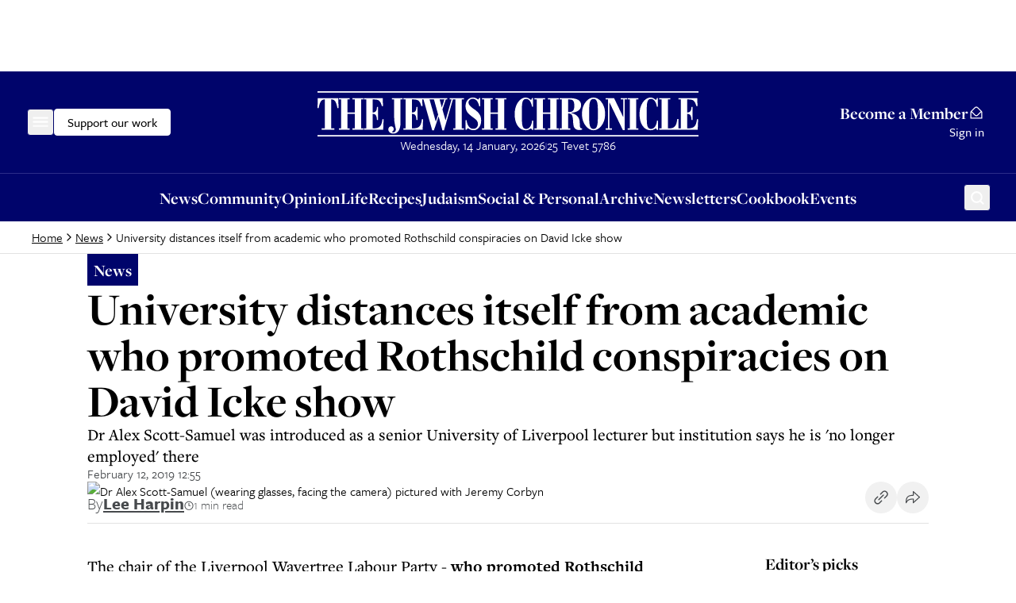

--- FILE ---
content_type: application/javascript; charset=utf-8
request_url: https://www.thejc.com/_next/static/chunks/5536-4e4fea672c357652.js
body_size: 3037
content:
"use strict";(self.webpackChunk_N_E=self.webpackChunk_N_E||[]).push([[5536],{15337:(e,r,a)=>{a.d(r,{dx:()=>n});var o=a(24541),t=a(87358);parseInt((0,o.R)(["2628000",t.env.STORYBOOK_DEFAULT_REVALIDATION_TIME],"NEXT_PUBLIC_DEFAULT_REVALIDATION_TIME environment variable missing. Please set it in your .env file to the default revalidation time in seconds")),parseInt("180");let n=parseInt("900");t.env.NEXT_PUBLIC_UTILITY_ROUTES_REVALIDATION_TIME&&parseInt(t.env.NEXT_PUBLIC_UTILITY_ROUTES_REVALIDATION_TIME),parseInt("900")},15536:(e,r,a)=>{a.r(r),a.d(r,{default:()=>p});var o=a(95155),t=a(20063),n=a(82056);let i=[1024,90],s=[0,0],l={"/32215878/header":{positionPrefix:"header_",heights:{desktop:{min:90,max:90},mobile:{min:50,max:50}},sizes:[[i,[[728,90],[970,90]]],[s,[[320,50]]]]},"/32215878/midpage":{positionPrefix:"midpage_",heights:{desktop:{min:90,max:250},mobile:{min:50,max:250}},sizes:[[i,[[970,250],[728,90],[970,90],[300,250]]],[s,[[300,250],[320,50]]]]},"/32215878/sidebar":{positionPrefix:"sidebar_",heights:{desktop:{min:250,max:600},mobile:{min:50,max:250}},sizes:[[i,[[300,250]]],[s,[[300,250],[320,50]]]]},"/32215878/in_article":{positionPrefix:"in_article_",heights:{desktop:{min:250,max:250},mobile:{min:50,max:250}},sizes:[[i,[[728,90],[300,250]]],[s,[[300,250],[320,50]]]]},"/50807014/learning":{positionPrefix:"learning_",heights:{desktop:{min:90,max:250},mobile:{min:50,max:250}},sizes:[[i,[[970,250],[728,90],[970,90],[300,250]]],[s,[[300,250],[320,50]]]]}},d=["/sign-up","/sign-in","/pricing","/user-profile","/set-new-password"];var c=a(28663),m=a(12115),u=a(15279),g=a(53964);let v=function(e){let{adId:r,adUnitPath:a,sizes:t,positionPrefix:n,immediateLoad:i}=e;return((0,m.useEffect)(()=>{window.googletag=window.googletag||{cmd:[]};let e=window.googletag;return r&&a&&t&&0!==t.length?(e.cmd.push(()=>{var o,i;if(console.log("Defining slot for adId: ".concat(r)),window.googletag&&e.pubadsReady){let a=e.pubads().getSlots().find(e=>e.getSlotElementId()===r);a&&(console.log("Destroying existing slot for adId: ".concat(r)),e.destroySlots([a]))}let s=e.sizeMapping();t.forEach(e=>{s.addSize(e[0],e[1])});let l=s.build();if(!l||!a||!r)return void console.error("Failed to build size mapping for adId: ".concat(r));let d=null!==(i=Array.from(document.querySelectorAll('[data-ad-unit-path="'.concat(a,'"]'))).findIndex(e=>e.id===r))&&void 0!==i?i:0,c="".concat(n).concat(d+1);null==(o=document.getElementById(r))||o.setAttribute("data-ad-position",c),console.log("Ad mapping for adId:",r,"adUnitPath:",a,"mapping:",l);let m=e.defineSlot(a,[728,90],r);if(!m)return void console.error("Failed to define slot for adId: ".concat(r));m.addService(e.pubads()).setTargeting("position",c).defineSizeMapping(l),e.display(r)}),()=>{window.googletag.cmd.push(()=>{let a=window.googletag.pubads().getSlots().find(e=>e.getSlotElementId()===r);a&&(console.log("Cleaning up slot for adId: ".concat(r)),e.destroySlots([a]))})}):void console.error("Ad configuration not found for id: ".concat(r))},[a,t,r,n,i]),a&&t&&0!==t.length)?null:(0,o.jsxs)("div",{children:["Error: Ad configuration not found for adUnitPath: ",a]})},h=e=>{let{adId:r,adUnitPath:a,sizes:t,positionPrefix:n,immediateLoad:i}=e,{isScriptLoaded:s,error:l}=(0,g.m)();return s?l?(console.error("GoogleAd error for ".concat(r,":"),l),null):(0,o.jsx)(v,{adId:r,adUnitPath:a,sizes:t,positionPrefix:n,immediateLoad:i}):null},f={sm:"(min-width: 401px)",md:"(min-width: 601px)",lg:"(min-width: 960px)",xl:"(min-width: 1280px)"},p=e=>{let{adUnitPath:r,className:a,immediateLoad:i,minBreakpoint:s}=e,g=(()=>{let e=(0,n.r)(),r=(0,t.usePathname)(),a="/"!=r&&d.some(e=>r.startsWith(e));return!(e||a)})(),v=(0,m.useId)(),p=(0,u.Ub)(s?f[s]:"(min-width: 0px)");if(!g||s&&!p)return null;let{desktopMinHeight:y,mobileMinHeight:x,sizes:E,positionPrefix:w}=(e=>{let{adUnitPath:r}=e,a=l[r];if(!a)return console.error("Ad configuration not found for adUnitPath: ".concat(r)),{desktopMinHeight:0,mobileMinHeight:0,sizes:[]};let{sizes:o,heights:t}=a,n=t.mobile.min;return{desktopMinHeight:t.desktop.min,mobileMinHeight:n,sizes:o,positionPrefix:a.positionPrefix}})({adUnitPath:r});return(0,o.jsxs)("div",{className:(0,c.cn)("ad-mobile:min-h-[var(--mobile-min-height)]","ad-desktop:min-h-[var(--desktop-min-height)]","flex justify-center items-center",a),style:{"--desktop-min-height":"".concat(y,"px"),"--mobile-min-height":"".concat(x,"px")},children:[(0,o.jsx)(h,{adId:v,adUnitPath:r,sizes:E,positionPrefix:w||"".concat(r,"_"),immediateLoad:i}),(0,o.jsx)("div",{id:v,"data-ad-unit-path":r,className:"flex"}),(0,o.jsx)("script",{type:"application/json",children:JSON.stringify({adUnitPath:r,sizes:E,desktopMinHeight:y,mobileMinHeight:x},null,2)})]})}},24541:(e,r,a)=>{a.d(r,{R:()=>o});function o(e,r){if(Array.isArray(e)){for(let r of e)if(void 0!==r)return r}else if(void 0!==e)return e;throw Error(r)}},28663:(e,r,a)=>{a.d(r,{cn:()=>c});var o=a(2821),t=a(75889);let n=function(e){let r=arguments.length>1&&void 0!==arguments[1]?arguments[1]:"";return Object.entries(e).flatMap(e=>{let[a,o]=e;return"string"==typeof o?["text-".concat(r?"".concat(r,"-").concat(a):a)]:n(o,r?"".concat(r,"-").concat(a):a)})},i=n({inherit:"inherit",transparent:"transparent",current:"currentColor",white:"var(--neutral-white)",charcoal:"var(--charcoal)",black:"hsl(var(--neutral-black) / <alpha-value>)",gray:{100:"var(--neutral-gray-100)",300:"var(--neutral-gray-300)",500:"var(--neutral-gray-500)",700:"var(--neutral-gray-700)",900:"var(--neutral-gray-900)"},category:{opinion:{DEFAULT:"hsl(var(--category-opinion))",10:"hsla(var(--category-opinion), 0.1)",40:"hsla(var(--category-opinion), 0.4)"},culture:{DEFAULT:"hsl(var(--category-culture))",10:"hsla(var(--category-culture), 0.1)",40:"hsla(var(--category-culture), 0.4)"},news:{DEFAULT:"hsl(var(--category-news))",10:"hsla(var(--category-news), 0.1)",40:"hsla(var(--category-news), 0.4)"},judaism:{DEFAULT:"hsl(var(--category-judaism))",10:"hsla(var(--category-judaism), 0.1)",40:"hsla(var(--category-judaism), 0.4)"},community:{DEFAULT:"hsl(var(--category-community))",10:"hsla(var(--category-community), 0.1)",40:"hsla(var(--category-community), 0.4)"},food:{DEFAULT:"hsl(var(--category-food))",10:"hsla(var(--category-food), 0.1)",40:"hsla(var(--category-food), 0.4)"},announcements:{DEFAULT:"hsl(var(--category-announcements))",10:"hsla(var(--category-announcements), 0.1)",40:"hsla(var(--category-announcements), 0.4)"}},sponsored:{DEFAULT:"hsl(var(--sponsored))",10:"hsla(var(--sponsored), 0.1)",40:"hsla(var(--sponsored), 0.4)"},border:"hsl(var(--border))",input:"hsl(var(--input))",ring:"hsl(var(--ring))",background:"hsl(var(--background))",foreground:"hsl(var(--foreground))",tertiary:"hsl(var(--tertiary))",primary:{DEFAULT:"hsl(var(--primary))",foreground:"hsl(var(--primary-foreground))"},secondary:{DEFAULT:"hsl(var(--secondary))",foreground:"hsl(var(--secondary-foreground))"},destructive:{DEFAULT:"hsl(var(--destructive))",foreground:"hsl(var(--destructive-foreground))"},muted:{DEFAULT:"hsl(var(--muted))",foreground:"hsl(var(--muted-foreground))"},accent:{DEFAULT:"hsl(var(--accent))",foreground:"hsl(var(--accent-foreground))"},popover:{DEFAULT:"hsl(var(--popover))",foreground:"hsl(var(--popover-foreground))"},card:{DEFAULT:"hsl(var(--card))",foreground:"hsl(var(--card-foreground))"},"form-success":"hsl(var(--form-success))","form-error":"hsl(var(--form-error))"}),s=Object.keys({12:"var(--fs-12)",14:"var(--fs-14)",16:"var(--fs-16)",18:"var(--fs-18)",21:"var(--fs-21)",26:"var(--fs-26)",28:"var(--fs-28)",38:"var(--fs-38)",51:"var(--fs-51)",54:"var(--fs-54)",58:"var(--fs-58)",67:"var(--fs-67)",90:"var(--fs-90)","display-lg":"clamp(3.375rem, 4.091vw + 2.352rem, 5.625rem)","display-md":"clamp(3.1875rem, 1.818vw + 2.733rem, 4.1875rem)",h1:"clamp(3.1875rem, 0.795vw + 2.989rem, 3.625rem)",h2:"clamp(2.375rem, 1.477vw + 2.006rem, 3.1875rem)",h3:"clamp(1.625rem, 1.364vw + 1.284rem, 2.375rem)",h4:"clamp(1.3125rem, 0.795vw + 1.114rem, 1.75rem)",h5:"clamp(1.125rem, 0.341vw + 1.04rem, 1.3125rem)",h6:"clamp(0.875rem, 0.227vw + 0.818rem, 1rem)","body-sm":"clamp(0.875rem, 0.227vw + 0.818rem, 1rem)"}).map(e=>"text-".concat(e)),l=["xs","sm","md","lg","xl"].map(e=>"leading-".concat(e)),d=(0,t.zu)({override:{theme:{},classGroups:{"text-color":i,"font-size":s,leading:l}},extend:{theme:{},classGroups:{},conflictingClassGroups:{},conflictingClassGroupModifiers:{}}});function c(){for(var e=arguments.length,r=Array(e),a=0;a<e;a++)r[a]=arguments[a];return d((0,o.$)(r))}},53964:(e,r,a)=>{a.d(r,{m:()=>n,s:()=>t});var o=a(12115);let t=(0,o.createContext)(void 0);function n(){let e=(0,o.useContext)(t);if(void 0===e)throw Error("useGoogleAd must be used within GoogleAdScriptProvider");return e}},82056:(e,r,a)=>{a.d(r,{r:()=>l});var o=a(46512),t=a(30926);let n=(0,t.createServerReference)("00df404e161309c96a42a081f5039b8d7f3e602a69",t.callServer,void 0,t.findSourceMapURL,"visitorHasAdFreeExperience");var i=a(42454),s=a(15337);let l=()=>{let{isSignedIn:e,isLoaded:r,user:a}=(0,i.Jd)(),{id:t}=a||{},{data:l}=(0,o.default)(r&&e?"adfree-".concat(t):null,n,{revalidateOnFocus:!1,revalidateOnReconnect:!1,revalidateOnMount:!0,dedupingInterval:1e3*s.dx,revalidateIfStale:!0});return void 0!==l&&l}}}]);